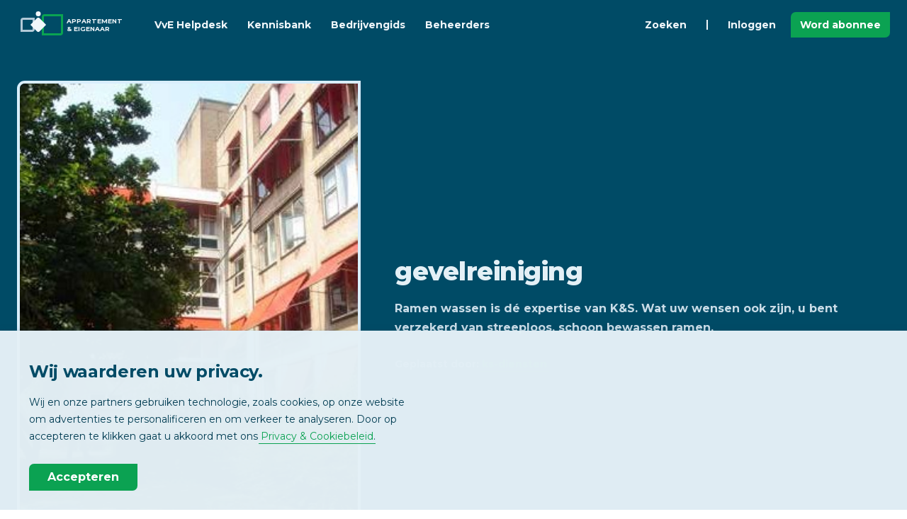

--- FILE ---
content_type: text/html; charset=UTF-8
request_url: https://www.appartementeneigenaar.nl/in-exterieur/reiniging/gevelreiniging
body_size: 7651
content:
<!DOCTYPE html>
<html lang="nl-NL">

<head>
	<meta charset="utf-8">
	<title>gevelreiniging - reiniging - in-exterieur - Appartementeneigenaar.nl</title>
	<meta name="description" content="Ramen  wassen  is dé expertise van K&S. Wat uw wensen ook  zijn, u bent verzekerd van streeploos, schoon bewassen ramen.">
	<meta http-equiv="X-UA-Compatible" content="IE=edge">
	<meta name="viewport" content="width=device-width, initial-scale=1">
	<meta name="referrer" content="origin-when-cross-origin">
	<meta name="google-site-verification" content="QtnJLdWOuXMi4Ey1QZsxkAPI9eDFLlKWedw1ONBUmLY">
	<meta name="google-site-verification" content="EPGr9fgVwWkuQK79YVyCNYXQlIsow9SVvpczwNhsJgc" />
	<meta name="msvalidate.01" content="199296B1D73C9D1AB868C8DFF119ED08">
	<meta name="msapplication-TileColor" content="#e4f0f6">
	<meta name="theme-color" content="#004b66">
	
 	
	
	<link rel="apple-touch-icon" sizes="180x180" href="/apple-touch-icon.png">
	<link rel="icon" type="image/png" sizes="32x32" href="/favicon-32x32.png">
	<link rel="icon" type="image/png" sizes="16x16" href="/favicon-16x16.png">
	<link rel="manifest" href="/site.webmanifest">
	<link rel="mask-icon" href="/safari-pinned-tab.svg" color="#004b66">
	<link rel="preconnect" href="https://fonts.googleapis.com">
	<link rel="preconnect" href="https://fonts.gstatic.com" crossorigin>
	<link href="https://fonts.googleapis.com/css2?family=Montserrat:wght@400;700;800&display=swap" rel="stylesheet">
		<link rel="stylesheet" type="text/css" href="/css/aeStyle.min.css">
	<script src="https://code.jquery.com/jquery-3.6.0.min.js" integrity="sha256-/xUj+3OJU5yExlq6GSYGSHk7tPXikynS7ogEvDej/m4=" crossorigin="anonymous"></script>
	<!-- Google tag (gtag.js) -->
<script async src="https://www.googletagmanager.com/gtag/js?id=G-6YM6FC2P6E"></script>
<script>
  window.dataLayer = window.dataLayer || [];
  function gtag(){dataLayer.push(arguments);}
  gtag('js', new Date());

  gtag('config', 'G-6YM6FC2P6E');
</script>
	
	<script>
		// Google Tag Manager
		(function(w, d, s, l, i) {
			w[l] = w[l] || [];
			w[l].push({
				'gtm.start': new Date().getTime(),
				event: 'gtm.js'
			});
			var f = d.getElementsByTagName(s)[0],
				j = d.createElement(s),
				dl = l != 'dataLayer' ? '&l=' + l : '';
			j.async = true;
			j.src =
				'https://www.googletagmanager.com/gtm.js?id=' + i + dl;
			f.parentNode.insertBefore(j, f);
		})(window, document, 'script', 'dataLayer', 'GTM-TFQXDG2');
	</script>
</head>

<body class="aeBody">
	<noscript><iframe src="https://www.googletagmanager.com/ns.html?id=GTM-TFQXDG2" height="0" width="0" style="display:none;visibility:hidden"></iframe></noscript>
	<header id="js-aeHeader" class="aeHeader">
	<div class="aeHeader__container aeContainer">
		<a class="aeHeader__logo" href="/">
			<svg class="aeHeader__logoSvg" xmlns="http://www.w3.org/2000/svg" viewBox="0 0 70 70">
				<path d="M0,0H70V70H0Z" fill="none" />
				<path d="M62,23V46a.9.9,0,0,1-1,1H38V24a.9.9,0,0,1,1-1H62m3-3H39a4,4,0,0,0-4,4V50H61a4,4,0,0,0,4-4V20Z" fill="#0aa352" />
				<path d="M22,28V41a.9.9,0,0,1-1,1H8V29a.9.9,0,0,1,1-1H22m3-3H9a4,4,0,0,0-4,4V45H21a4,4,0,0,0,4-4V25Z" fill="#b2c9d7" />
				<path d="M27.9,25.9,19,35l8.9,9.1a2.9,2.9,0,0,0,4.2,0L41,35l-8.9-9.1A2.9,2.9,0,0,0,27.9,25.9Z" fill="#f0f6fa" />
				<circle cx="30" cy="19.5" r="3.5" fill="#f0f6fa" />
			</svg>
			<span class="aeHeader__logoTxt">APPARTEMENT<br />& EIGENAAR</span>
		</a>
		<nav id="js-headerMenu" class="aeHeader__nav">
			<ul class="aeHeader__navList">
				<li class="aeHeader__navListItem">
					<a class="aeHeader__navA" href="/vve-helpdesk">VvE Helpdesk</a>
				</li>
				<li class="aeHeader__navListItem">
					<a class="aeHeader__navA" href="/kennisbank">Kennisbank</a>
				</li>
				<li class="aeHeader__navListItem">
					<a class="aeHeader__navA" href="/bedrijvengids">Bedrijvengids</a>
				</li>
				<li class="aeHeader__navListItem">
					<a class="aeHeader__navA" href="/vve-beheerders">Beheerders</a>
				</li>
				<li class="aeHeader__navListItem aeHeader__navListItem--just">
					<a class="aeHeader__navA" href="/kennisbank?focus=search">Zoeken</a>
				</li>
				<li class="aeHeader__navListSeperator" role="seperator"></li>
									<li class="aeHeader__navListItem">
						<a class="aeHeader__navA aeHeader__navA--secondary" href="/inloggen">Inloggen</a>
					</li>
					<li class="aeHeader__navListItem aeHeader__navListItem--btn aeH-mr0">
						<a class="aeBtn aeBtn--small aeBtn--primary" href="/word-abonnee">Word abonnee</a>
					</li>
							</ul>
		</nav>
		
		<div class="aeHeader__btns">
			<ul class="aeHeader__navList">
								<li class="aeHeader__navListItem aeHeader__navListItem--btn aeH-noDesktop aeH-mr0">
					<button id="js-headerMenuBtn" class="aeHeader__menuBtn aeBtn aeBtn--square aeBtn--small aeBtn--secondary aeBtn--toggle">
						<svg xmlns="http://www.w3.org/2000/svg" class="aeSvgIcon aeBtn__icon aeBtn__icon--open" viewBox="0 0 24 24" aria-hidden="true" focusable="false">
							<title>Menu</title>
							<path stroke="none" d="M0 0h24v24H0z" />
							<line x1="4" y1="8" x2="20" y2="8" />
							<line x1="4" y1="16" x2="20" y2="16" />
						</svg>
						<svg xmlns="http://www.w3.org/2000/svg" class="aeSvgIcon aeBtn__icon aeBtn__icon--close" viewBox="0 0 24 24" aria-hidden="true" focusable="false">
							<title>Sluiten</title>
							<path stroke="none" d="M0 0h24v24H0z" />
							<line x1="18" y1="6" x2="6" y2="18" />
							<line x1="6" y1="6" x2="18" y2="18" />
						</svg>
					</button>
				</li>
			</ul>
		</div>
	</div>
</header><main>
	<article id="js-mainArticle" class="aeMainArticle aeSection" data-page="118718">
		<div class="aeMainArticle__header">
			<div class="aeContainer">
				<div class="aeRow aeRow--aiCenter">
					<div class="aeCol aeCol--5">
						<div id="js-articleSlideShow-display" class="aeMainArticle__imgBlock">
							<img id="js-articleSlideShow-displayImg" src="/images/1615102919/raam.jpg" alt="" aria-hidden="true" role="presentation" />
						</div>
											</div>
					<div class="aeCol aeCol--7">
						<header class="aeMainArticle__headerContent">
							<h1 class="aeMainArticle__title">gevelreiniging</h1>
							<p class="aeMainArticle__sum">Ramen  wassen  is dé expertise van K&S. Wat uw wensen ook  zijn, u bent verzekerd van streeploos, schoon bewassen ramen.</p>
							<div class="aeMainArticle__details">
								<span>Geplaatst door: <a class="aeNormalizeA" href="/bedrijf/ks-diensten">ks-diensten</a></span>
							</div>
						</header>
					</div>
				</div>
			</div>
		</div>
		<div class="aeMainArticle__content aeContainer">
			<div class="aeMainArticle__body aeText">
				<p>De glazenwassers zijn de behendigste acrobaten in het vak. Zij kunnen per- fect uit de voeten met ladders, gondels, hoogwerkers en telescopische wassys- temen waardoor er voor hen geen vlekje onbereikbaar is.</p>
<p><strong>Kwaliteit voorop</strong><br />Net zoals collega-schoonmaakbedrijven schermen ze bij het familiebedrijf K&amp;S<br /> <br />Diensten ook met termen als &lsquo;profes- sioneel&rsquo;, &lsquo;kwalitatief hoogwaardig&rsquo; en<br />&lsquo;betrouwbaar&rsquo;. Maar het verschil is dat zij dit ook kunnen waarmaken doordat ze beseffen dat alles wat ze doen men-<br />senwerk is. Ze stellen hoge eisen aan hun reinigers, en de reinigers op hun beurt<br />aan K&amp;S. Opleiding, persoonlijke ontwik- keling, motivatie en betrokkenheid staan dan ook centraal in het personeelsbeleid. Zo houden ze hun mensen gemotiveerd zijn. Want vooral door de inzet van de medewerkers kunnen ze het positieve K&amp;S Diensten - verhaal garanderen.</p>
<p><strong>Gediplomeerd</strong><br />Alle K&amp;S glazenwassers zijn in het bezit van:<br />- Verklaring van goed gedrag;<br />- SVS glazenwassers vakdiploma;<br />- VCA Basisveiligheid;<br />- Hoogwerker Certificaat.</p>
<p>Daarnaast zijn een aantal medewerkers zijn in het bezit van het certificaat &lsquo;veilig werken- rondom liften&rsquo; en het certificaat VCA -Vol (Veiligheid voor operationeel leidinggevenden).</p>
<p><strong>Wat kunt u van K&amp;S verwachten?</strong></p>
<p>Jaarlijks een overzichtelijke planning, u weet precies wanneer ze komen.<br />- Een week voor uitvoering een aanmelding per mail omtrent exacte uitvoerdatum.<br />- Eventuele klachten worden geregistreerd en gecorrigeerd binnen 3 werkdagen waarna tevredenheid wordt getoetst.<br />- Alle glazenwassers zijn gediplomeerd (SVS en VCA) en hebben een verkla- ring van goed gedrag.<br />- Regelmatige controle op uitgevoerde werkzaamheden (steekproefgewijs).<br />- Jaarlijks onderzoek naar uw tevreden- heid.</p>
<p>&nbsp;</p>			</div>
			<aside class="aeMainArticle__actions">
				<div class="aeMainArticle__actionsInner">
					<button id="js-articleAction--leeslijst" class="aeBtn aeBtn--hoverHint aeBtn--secondary" type="button">
						<svg class="aeSvgIcon aeBtn__icon" viewBox="0 0 24 24" aria-hidden="true" focusable="false">
							<path stroke="none" d="M0 0h24v24H0z" />
							<path class="js-toggleFill " d="M9 4h6a2 2 0 0 1 2 2v14l-5-3l-5 3v-14a2 2 0 0 1 2 -2" />
						</svg>
						<span class="aeBtn__hint aeH-noMobile">Bewaar in leeslijst</span>
					</button>
					<button id="js-articleAction--reacties" class="aeBtn aeBtn--hoverHint aeBtn--secondary" type="button">
						<svg class="aeSvgIcon aeBtn__icon" viewBox="0 0 24 24" aria-hidden="true" focusable="false">
							<path stroke="none" d="M0 0h24v24H0z" />
							<path d="M3 20l1.3 -3.9a9 8 0 1 1 3.4 2.9l-4.7 1" />
							<line x1="12" y1="12" x2="12" y2="12.01" />
							<line x1="8" y1="12" x2="8" y2="12.01" />
							<line x1="16" y1="12" x2="16" y2="12.01" />
						</svg>
						<span class="aeBtn__hint aeH-noMobile">Reacties</span>
					</button>
					<a class="aeBtn aeBtn--hoverHint aeBtn--primary" href="/vve-helpdesk">
						<svg class="aeSvgIcon aeBtn__icon" viewBox="0 0 24 24" aria-hidden="true" focusable="false">
							<path stroke="none" d="M0 0h24v24H0z" />
							<rect x="4" y="13" rx="2" width="4" height="6" />
							<rect x="16" y="13" rx="2" width="4" height="6" />
							<path d="M4 15v-3a8 8 0 0 1 16 0v3" />
							<path d="M18 19a6 3 0 0 1 -6 3" />
						</svg>
						<span class="aeBtn__hint">VvE Helpdesk</span>
					</a>
				</div>
			</aside>
		</div>
	</article>
	<div class="aeSection aeSection--bgSkew aeSection--bgOverlayBedrijvengids">
		<div class="aeContainer aeSection__inner">
			<div class="aeSection__block aeSection__block--center">
				<div class="aeSection__title">
					<span class="aeSection__preTitle">Bedrijvengids</span> Geplaatst door
				</div>
			</div>
			<div class="aeRow aeRow--aiCenter aeRow--jcCenter">
				<div class="aeCol aeCol--auto aeH-noMobile">
					<a href="/bedrijf/ks-diensten" class="aeSidebar__avatar aeSidebar__avatar--mobile aeContent aeContent--hover" title="Bekijk de bedrijfspagina van ks-diensten">
													<img src="/images/1615102919/groep.jpg" alt="ks-diensten" width="120" height="81" />
											</a>
				</div>
				<div class="aeCol aeCol--auto">
					<a href="/bedrijf/ks-diensten" class="aeSidebar__avatar aeSidebar__avatar--mobile aeContent aeH-noDesktop">
													<img src="/images/1615102919/groep.jpg" alt="ks-diensten" width="120" height="81" />
											</a>
					<div class="aeSection__block aeSection__block--centerMobile aeH-px0">
						<h2 class="aeSection__subTitle aeH-mt0">ks-diensten</h2>
						<p class="aeSection__sum">
							<span class="aeH-noWrap">Splijtbakweg 98,</span>
							<span class="aeH-noWrap">1333 HJ&nbsp;&nbspAlmere</span>
						</p>
						<div class="aeSection__btns aeH-mt1">
							<a href="/bedrijf/ks-diensten" class="aeBtn aeBtn--inline aeBtn--square aeBtn--secondary aeH-mt2 aeH-mr2" title="Bekijk de bedrijfspagina van ks-diensten">
								<svg class="aeSvgIcon aeBtn__icon" viewBox="0 0 24 24" aria-hidden="true" focusable="false">
									<path stroke="none" d="M0 0h24v24H0z" />
									<circle cx="12" cy="12" r="9" />
									<line x1="12" y1="8" x2="12.01" y2="8" />
									<polyline points="11 12 12 12 12 16 13 16" />
								</svg>
							</a>
							<a href="/bedrijf/ks-diensten?contact&id=364047&type=p" rel="nofollow" class="aeBtn aeBtn--inline aeBtn--square aeBtn--secondary aeH-mt2 aeH-mr2" title="Contact opnemen">
								<svg class="aeSvgIcon aeBtn__icon" viewBox="0 0 24 24" aria-hidden="true" focusable="false">
									<path stroke="none" d="M0 0h24v24H0z" />
									<rect x="3" y="5" width="18" height="14" rx="2" />
									<polyline points="3 7 12 13 21 7" />
								</svg>
							</a>
							<a href="tel:0365472210" rel="nofollow" class="aeBtn aeBtn--inline aeBtn--square aeBtn--secondary aeH-mt2 aeH-mr2" title="Bel naar: 0365472210">
								<svg class="aeSvgIcon aeBtn__icon" viewBox="0 0 24 24" aria-hidden="true" focusable="false">
									<path stroke="none" d="M0 0h24v24H0z" />
									<path d="M4 4h5l2 5l-2.5 1.5a11 11 0 0 0 5 5l1.5 -2.5l5 2v5a1 1 0 0 1 -1 1a16 16 0 0 1 -16 -16a1 1 0 0 1 1 -1" />
								</svg>
							</a>
							<a href="https://www.ks-diensten.nl/content/1/welkom-bij-kens-diensten" target="_blank" class="aeBtn aeBtn--inline aeBtn--primary aeH-mt2 aeH-mr2" title="Ga naar: https://www.ks-diensten.nl/content/1/welkom-bij-kens-diensten">Website</a>
						</div>
					</div>
				</div>
			</div>
		</div>
		<div class="aeContainer aeSection__inner">
			<div class="aeSection__block aeSection__block--center">
				<div class="aeSection__title">
					<span class="aeSection__preTitle">Bedrijvengids</span> Wilt u meer weten?
				</div>
				<p class="aeSection__sum">Vraag vrijblijvend informatie aan.</p>
				<div class="aeSection__btns">
					<a class="aeBtn aeBtn--primary aeBtn--iconRight" href="/bedrijf/ks-diensten?contact&id=364047&type=p">
						<span>Aanvragen</span>
						<svg class="aeSvgIcon aeBtn__icon" viewBox="0 0 24 24" aria-hidden="true" focusable="false">
							<path stroke="none" d="M0 0h24v24H0z"></path>
							<polyline points="9 6 15 12 9 18"></polyline>
						</svg>
					</a>
				</div>
			</div>
		</div>
	</div>
		<div class="aeSection aeSection--bgSkew">
		<div id="js-articleReacties" class="aeContainer aeContainer--comments aeSection__inner">
			<div class="aeSection__block aeSection__block--center">
				<div class="aeSection__title">
					<span class="aeSection__preTitle">Reacties</span> Laat een bericht achter
				</div>
			</div>
				<div class="aeContent aeContent--flat">
		<div class="aeContent__body aeH-txtCenter">
			<div class="aeContent__title aeH-mt2">Log in met uw profiel</div>
			<p class="aeContent__sum">Om een reactie te kunnen plaatsen heeft u een profiel nodig.</p>
			<a class="aeBtn aeBtn--inline aeBtn--primary aeH-mt5" href="/inloggen">Inloggen</a>
		</div>
	</div>
		</div>
	</div>
</main>
<div class="aeToast">
	<div id="msgModal--leeslijst" class="aeContent">
		<div class="aeContent__title">
			<svg class="aeContent__titleIcon aeSvgIcon" viewBox="0 0 24 24" aria-hidden="true" focusable="false">
				<path stroke="none" fill="none" d="M0 0h24v24H0z" />
				<path class="aeH-fillCurrent" d="M9 4h6a2 2 0 0 1 2 2v14l-5-3l-5 3v-14a2 2 0 0 1 2 -2" />
			</svg>
			<span>Leeslijst</span>
		</div>
		<div id="msgModal__msg--leeslijst" class="aeContent__sum"></div>
		<div class="aeContent__progress">
			<div class="aeContent__progressFill toastProgress"></div>
		</div>
	</div>
</div><footer class="aeFooter">
	<div class="aeContainer">
		<div class="aeRow aeH-mb4">
			<div class="aeCol aeCol--5">
				<div class="aeFooter__title">Nieuwsbrief</div>
				<ul class="aeList">
					<li class="aeList__item">Ontvang wekelijks het belangrijkste VvE-nieuws</li>
					<li class="aeList__item">
						
						<!--
						<form id="nbSignup" class="aeInputGroup aeH-mt2">
							<input class="aeInput" type="email" name="email" placeholder="Uw e-mailadres" title="Vul uw e-mailadres in." required />
							<button class="aeBtn aeBtn--primary" type="submit">Inschrijven</button>
						</form>
						-->
						<!--Zoho Campaigns Web-Optin Form's Header Code Starts Here-->

<script type="text/javascript" src="https://wone.maillist-manage.eu/js/optin.min.js" onload="setupSF('sf3z94426669145ae5cda0af87dc4f1a4b7934cf60e2852e0518db6d75cda07b9d79','ZCFORMVIEW',false,'light',false,'0')"></script>
<script type="text/javascript">
	function runOnFormSubmit_sf3z94426669145ae5cda0af87dc4f1a4b7934cf60e2852e0518db6d75cda07b9d79(th){
		/*Before submit, if you want to trigger your event, "include your code here"*/
	};
</script>



<!--Zoho Campaigns Web-Optin Form's Header Code Ends Here--><!--Zoho Campaigns Web-Optin Form Starts Here-->

<div id="sf3z94426669145ae5cda0af87dc4f1a4b7934cf60e2852e0518db6d75cda07b9d79" data-type="signupform" style="opacity: 1;">
	
				
				<form method="POST" id="zcampaignOptinForm" class="aeInputGroup aeH-mt2" action="https://maillist-manage.eu/weboptin.zc" target="_zcSignup">
					<div style="background-color: rgb(255, 235, 232); padding: 10px; color: rgb(210, 0, 0); font-size: 11px; margin: 20px 0px 0px; border: 1px solid rgb(255, 217, 211); opacity: 1; display: none" id="errorMsgDiv">Please correct the marked field(s) below.</div>
						<input type="text" class="aeInput"  placeholder="Email" changeitem="SIGNUP_FORM_FIELD" name="CONTACT_EMAIL" id="EMBED_FORM_EMAIL_LABEL">
					
						<input type="button" class="aeBtn aeBtn--primary" name="SIGNUP_SUBMIT_BUTTON" id="zcWebOptin" value="Inschrijven">
					
					<input type="hidden" id="fieldBorder" value="">
					<input type="hidden" id="submitType" name="submitType" value="optinCustomView">
					<input type="hidden" id="emailReportId" name="emailReportId" value="">
					<input type="hidden" id="formType" name="formType" value="QuickForm">
					<input type="hidden" name="zx" id="cmpZuid" value="14ac7f919d">
					<input type="hidden" name="zcvers" value="2.0">
					<input type="hidden" name="oldListIds" id="allCheckedListIds" value="">
					<input type="hidden" id="mode" name="mode" value="OptinCreateView">
					<input type="hidden" id="zcld" name="zcld" value="1ec244b3938b29d">
					<input type="hidden" id="zctd" name="zctd" value="">
					<input type="hidden" id="document_domain" value="">
					<input type="hidden" id="zc_Url" value="wone.maillist-manage.eu">
					<input type="hidden" id="new_optin_response_in" value="0">
					<input type="hidden" id="duplicate_optin_response_in" value="0">
					<input type="hidden" name="zc_trackCode" id="zc_trackCode" value="ZCFORMVIEW">
					<input type="hidden" id="zc_formIx" name="zc_formIx" value="3z94426669145ae5cda0af87dc4f1a4b7934cf60e2852e0518db6d75cda07b9d79">
					<input type="hidden" id="viewFrom" value="URL_ACTION">
					<span style="display: none" id="dt_CONTACT_EMAIL">1,true,6,E-mail van contactpersoon,2</span>
				</form>
			</div>
		
	


<!--Zoho Campaigns Web-Optin Form Ends Here-->
						<div class="aeToast">
							<div id="msgModal--nbSignupSuccess" class="aeContent aeA-fadeIn-bottom">
								<div class="aeContent__title">
									<svg class="aeContent__titleIcon aeContent__titleIcon--line aeSvgIcon" viewBox="0 0 24 24" aria-hidden="true" focusable="false">
										<path stroke="none" fill="none" d="M0 0h24v24H0z" />
										<path d="M5 12l5 5l10 -10" />
									</svg>
									<span>Succesvol ingeschreven</span>
									<button class="aeBtn aeBtn--secondary js-closeToast" title="Sluiten">
										<svg xmlns="http://www.w3.org/2000/svg" class="aeSvgIcon aeBtn__icon" viewBox="0 0 24 24" aria-hidden="true" focusable="false">
											<path stroke="none" d="M0 0h24v24H0z" fill="none" />
											<line x1="18" y1="6" x2="6" y2="18" />
											<line x1="6" y1="6" x2="18" y2="18" />
										</svg>
									</button>
								</div>
								<div id="msgModal__msg--nbSignupSuccess" class="aeContent__sum">Bedankt voor uw inschrijving, u wordt elke week op de hoogte gehouden van het belangrijkste VvE-nieuws op Appartement & Eigenaar.</div>
							</div>
							<div id="msgModal--nbSignupError" class="aeContent aeA-fadeIn-bottom">
								<div class="aeContent__title">
									<svg xmlns="http://www.w3.org/2000/svg" class="aeContent__titleIcon aeContent__titleIcon--line aeContent__titleIcon--danger aeSvgIcon" viewBox="0 0 24 24" aria-hidden="true" focusable="false">
										<path stroke="none" d="M0 0h24v24H0z" fill="none" />
										<path d="M12 9v2m0 4v.01" />
										<path d="M5 19h14a2 2 0 0 0 1.84 -2.75l-7.1 -12.25a2 2 0 0 0 -3.5 0l-7.1 12.25a2 2 0 0 0 1.75 2.75" />
									</svg>
									<span>Probleem met inschrijven</span>
									<button class="aeBtn aeBtn--secondary js-closeToast" title="Sluiten">
										<svg xmlns="http://www.w3.org/2000/svg" class="aeSvgIcon aeBtn__icon" viewBox="0 0 24 24" aria-hidden="true" focusable="false">
											<path stroke="none" d="M0 0h24v24H0z" fill="none" />
											<line x1="18" y1="6" x2="6" y2="18" />
											<line x1="6" y1="6" x2="18" y2="18" />
										</svg>
									</button>
								</div>
								<div id="msgModal__msg--nbSignupError" class="aeContent__sum"></div>
							</div>
						</div>
					</li>
				</ul>
				<div class="aeFooter__title">Social Media</div>
				<ul class="aeList">
					<li class="aeList__item">
						<a class="aeBtn aeBtn--secondary aeBtn--inline aeBtn--square" href="https://www.facebook.com/appartementeneigenaar" target="_blank" rel="noopener">
							<svg class="aeSvgIcon aeSvgIcon--social aeBtn__icon" viewBox="0 0 24 24" aria-hidden="true" focusable="false">
								<path d="M9 8h-3v4h3v12h5v-12h3.642l.358-4h-4v-1.667c0-.955.192-1.333 1.115-1.333h2.885v-5h-3.808c-3.596 0-5.192 1.583-5.192 4.615v3.385z" />
							</svg>
						</a>
						<a class="aeBtn aeBtn--secondary aeBtn--inline aeBtn--square aeH-ml2" href="https://twitter.com/appeig" target="_blank" rel="noopener">
							<svg class="aeSvgIcon aeSvgIcon--social aeBtn__icon" viewBox="0 0 24 24" aria-hidden="true" focusable="false">
								<path d="M24 4.557c-.883.392-1.832.656-2.828.775 1.017-.609 1.798-1.574 2.165-2.724-.951.564-2.005.974-3.127 1.195-.897-.957-2.178-1.555-3.594-1.555-3.179 0-5.515 2.966-4.797 6.045-4.091-.205-7.719-2.165-10.148-5.144-1.29 2.213-.669 5.108 1.523 6.574-.806-.026-1.566-.247-2.229-.616-.054 2.281 1.581 4.415 3.949 4.89-.693.188-1.452.232-2.224.084.626 1.956 2.444 3.379 4.6 3.419-2.07 1.623-4.678 2.348-7.29 2.04 2.179 1.397 4.768 2.212 7.548 2.212 9.142 0 14.307-7.721 13.995-14.646.962-.695 1.797-1.562 2.457-2.549z" />
							</svg>
						</a>
					</li>
				</ul>
			</div>
			<div class="aeCol aeCol--7">
				<div class="aeRow">
					<div class="aeCol aeCol--4">
						<div class="aeFooter__title">Platform</div>
						<ul class="aeList">
							<li class="aeList__item">
								<a class="aeNormalizeA aeNormalizeA--inherit" href="/vve-helpdesk">VvE Helpdesk</a>
							</li>
							<li class="aeList__item">
								<a class="aeNormalizeA aeNormalizeA--inherit" href="/vve-helpdesk/stel-vraag">Stel uw vraag</a>
							</li>
							<li class="aeList__item">
								<a class="aeNormalizeA aeNormalizeA--inherit" href="/kennisbank">Kennisbank</a>
							</li>
							<li class="aeList__item">
								<a class="aeNormalizeA aeNormalizeA--inherit" href="/bedrijvengids">Bedrijvengids</a>
							</li>
							<li class="aeList__item">
								<a class="aeNormalizeA aeNormalizeA--inherit" href="/vve-beheerders">Beheerders</a>
							</li>
						</ul>
					</div>
					<div class="aeCol aeCol--4">
						<div class="aeFooter__title">Profiel</div>
						<ul class="aeList">
							<li class="aeList__item">
								<a class="aeNormalizeA aeNormalizeA--inherit" href="/inloggen">Inloggen</a>
							</li>
							<li class="aeList__item">
								<a class="aeNormalizeA aeNormalizeA--inherit" href="/aanmelden">Gratis aanmelden</a>
							</li>
							<li class="aeList__item">
								<a class="aeNormalizeA aeNormalizeA--inherit" href="/word-abonnee">Word abonnee</a>
							</li>
							<li class="aeList__item">
								<a class="aeNormalizeA aeNormalizeA--inherit" href="/magazine-overzicht">Digitaal magazine</a>
							</li>
							<li class="aeList__item">
								<a class="aeNormalizeA aeNormalizeA--inherit" href="/nieuwsbrief-overzicht">Nieuwsbrieven</a>
							</li>
						</ul>
					</div>
					<div class="aeCol aeCol--4">
						<div class="aeFooter__title">Informatie</div>
						<ul class="aeList">
							<li class="aeList__item">
								<a class="aeNormalizeA aeNormalizeA--inherit" href="/contact">Contact</a>
							</li>
							<li class="aeList__item">
								<a class="aeNormalizeA aeNormalizeA--inherit" href="/extra/adverteren">Adverteren</a>
							</li>
							<li class="aeList__item">
								<a class="aeNormalizeA aeNormalizeA--inherit" href="/copyright">Copyright</a>
							</li>
							<li class="aeList__item">
								<a class="aeNormalizeA aeNormalizeA--inherit" href="/vrijwaring">Vrijwaring</a>
							</li>
							<li class="aeList__item">
								<a class="aeNormalizeA aeNormalizeA--inherit" href="/privacy">Privacy</a>
							</li>
						</ul>
					</div>
				</div>
			</div>
		</div>
		<div class="aeRow aeRow--jcCenter">
			<div class="aeCol aeCol--auto">
				<ul class="aeList aeList--center">
					<li class="aeList__item">
						<a class="aeHeader__logo aeH-mxAuto" href="/">
							<svg class="aeHeader__logoSvg" xmlns="http://www.w3.org/2000/svg" viewBox="0 0 70 70">
								<path d="M0,0H70V70H0Z" fill="none" />
								<path d="M62,23V46a.9.9,0,0,1-1,1H38V24a.9.9,0,0,1,1-1H62m3-3H39a4,4,0,0,0-4,4V50H61a4,4,0,0,0,4-4V20Z" fill="#0aa352" />
								<path d="M22,28V41a.9.9,0,0,1-1,1H8V29a.9.9,0,0,1,1-1H22m3-3H9a4,4,0,0,0-4,4V45H21a4,4,0,0,0,4-4V25Z" fill="#b2c9d7" />
								<path d="M27.9,25.9,19,35l8.9,9.1a2.9,2.9,0,0,0,4.2,0L41,35l-8.9-9.1A2.9,2.9,0,0,0,27.9,25.9Z" fill="#f0f6fa" />
								<circle cx="30" cy="19.5" r="3.5" fill="#f0f6fa" />
							</svg>
							<span class="aeHeader__logoTxt">APPARTEMENT<br />& EIGENAAR</span>
						</a>
					</li>
					<li class="aeList__item">
						<a href="/copyright">© 2026 - Wonen Media B.V.</a>
					</li>
				</ul>
			</div>
		</div>
		<button class="aeFooter__backToTop aeBtn aeBtn--square aeBtn--primary js-backToTop" type="button">
			<svg class="aeSvgIcon aeBtn__icon" viewBox="0 0 24 24" aria-hidden="true" focusable="false">
				<title>Naar begin van pagina</title>
				<path stroke="none" d="M0 0h24v24H0z" />
				<polyline points="6 15 12 9 18 15" />
			</svg>
		</button>
	</div>
</footer><div class="aePrivacyBlock">
	<div class="aeContainer">
		<div class="aePrivacyBlock__title">Wij waarderen uw privacy.</div>
		<div class="aePrivacyBlock__sum">Wij en onze partners gebruiken technologie, zoals cookies, op onze website om advertenties te personalificeren en om verkeer te analyseren. Door op accepteren te klikken gaat u akkoord met ons <a class="aeNormalizeA" href="/privacy">Privacy & Cookiebeleid</a>.</div>
		<button id="js-allowCookies" class="aeBtn aeBtn--primary" type="button">Accepteren</button>
	</div>
	<script>
		$(function() {
			$("#js-allowCookies").click(function(e) {
				e.preventDefault();
				$.ajax({
					type: "GET",
					cache: false,
					url: "/ajax/set_cookie_allow.php",
					success: function() {
						window.location.reload(true);
					}
				});
			});
		});
	</script>
</div>
<script src="/js/ae.min.js"></script>
<script src="/js/aeProduct.min.js"></script>
	<script>
		window.dataLayer = window.dataLayer || [];
		window.dataLayer.push({
			'PageCategory': 'p',
			'ProfileUser': 'Anoniem'
		});
	</script>
</body>

</html>

--- FILE ---
content_type: application/javascript;charset=UTF-8
request_url: https://wone.maillist-manage.eu/ua/TrailEvent?category=update&action=view&trackingCode=ZCFORMVIEW&viewFrom=URL_ACTION&zx=14ac7f919d&signupFormIx=3z94426669145ae5cda0af87dc4f1a4b7934cf60e2852e0518db6d75cda07b9d79&zcvers=2.0&source=https%3A%2F%2Fwww.appartementeneigenaar.nl%2Fin-exterieur%2Freiniging%2Fgevelreiniging
body_size: 805
content:
zcParamsCallback({orgIx:"3z8acc118b77dddfdcdcd64fcdea351fec46ca55d2735982315e645b31a84d74dd", actIx:"3z432fd57b5d4ed1bcce42446b5455673d889677ecd3b4de24a6a75c12daf739bf",custIx:"3z1e239125e1533efa4a291a98f30b6ff393c4d34ecd2f779e1a6e2856ea0354fb"});
zcSFReferrerCallback({status:"200",encryptSFId:"3z94426669145ae5cda0af87dc4f1a4b7934cf60e2852e0518db6d75cda07b9d79",zc_ref:"3zf359af227357ee99b38d2f2da27173a4d7ab25e2eb641a782cbb1f49b76bf815",cntrIx:"3z94426669145ae5cda0af87dc4f1a4b791aba5a44c71ef9f00650488eafab5a66"});
